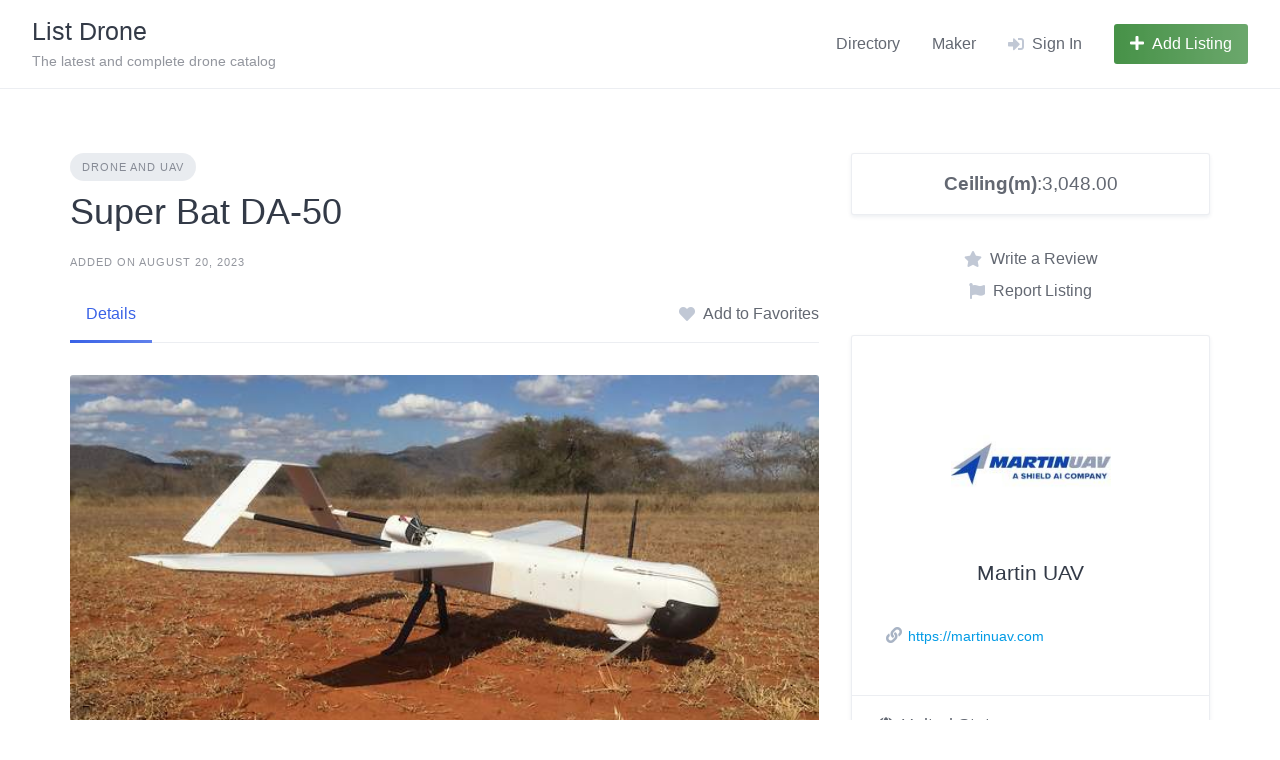

--- FILE ---
content_type: text/html; charset=UTF-8
request_url: https://listdrone.com/listing/super-bat-da-50/
body_size: 15662
content:
<!DOCTYPE html><html lang="en-US"><head><script data-no-optimize="1">var litespeed_docref=sessionStorage.getItem("litespeed_docref");litespeed_docref&&(Object.defineProperty(document,"referrer",{get:function(){return litespeed_docref}}),sessionStorage.removeItem("litespeed_docref"));</script> <meta charset="UTF-8"><meta name="viewport" content="width=device-width, initial-scale=1"><title>Super Bat DA&#x2d;50 &#x2d; Latest Drone Catalog</title><style>img:is([sizes="auto" i], [sizes^="auto," i]) { contain-intrinsic-size: 3000px 1500px }</style><meta name="robots" content="max-snippet:-1,max-image-preview:large,max-video-preview:-1" /><link rel="canonical" href="https://listdrone.com/listing/super-bat-da-50/" /><meta name="description" content="Super Bat DA&#x2d;50 from USA, produced by Martin UAV Introduce: A variant of the Bat UAV series, with enhanced capabilities like longer endurance." /><meta property="og:type" content="article" /><meta property="og:locale" content="en_US" /><meta property="og:site_name" content="Latest Drone Catalog" /><meta property="og:title" content="Super Bat DA&#x2d;50" /><meta property="og:description" content="Super Bat DA&#x2d;50 from USA, produced by Martin UAV Introduce: A variant of the Bat UAV series, with enhanced capabilities like longer endurance." /><meta property="og:url" content="https://listdrone.com/listing/super-bat-da-50/" /><meta property="og:image" content="https://listdrone.com/wp-content/uploads/2023/08/martin-uav-da-50-2.jpg" /><meta property="og:image:width" content="640" /><meta property="og:image:height" content="360" /><meta property="article:published_time" content="2023-08-19T17:30:01+00:00" /><meta property="article:modified_time" content="2023-10-12T07:45:16+00:00" /><meta name="twitter:card" content="summary_large_image" /><meta name="twitter:title" content="Super Bat DA&#x2d;50" /><meta name="twitter:description" content="Super Bat DA&#x2d;50 from USA, produced by Martin UAV Introduce: A variant of the Bat UAV series, with enhanced capabilities like longer endurance." /><meta name="twitter:image" content="https://listdrone.com/wp-content/uploads/2023/08/martin-uav-da-50-2.jpg" /> <script type="application/ld+json">{"@context":"https://schema.org","@graph":[{"@type":"WebSite","@id":"https://listdrone.com/#/schema/WebSite","url":"https://listdrone.com/","name":"Latest Drone Catalog","description":"The latest and complete drone catalog","inLanguage":"en-US","potentialAction":{"@type":"SearchAction","target":{"@type":"EntryPoint","urlTemplate":"https://listdrone.com/search/{search_term_string}/"},"query-input":"required name=search_term_string"},"publisher":{"@type":"Organization","@id":"https://listdrone.com/#/schema/Organization","name":"Latest Drone Catalog","url":"https://listdrone.com/","logo":{"@type":"ImageObject","url":"https://listdrone.com/wp-content/uploads/2023/10/ListDrone.logo_.webp","contentUrl":"https://listdrone.com/wp-content/uploads/2023/10/ListDrone.logo_.webp","width":500,"height":500,"contentSize":"7906"}}},{"@type":"WebPage","@id":"https://listdrone.com/listing/super-bat-da-50/","url":"https://listdrone.com/listing/super-bat-da-50/","name":"Super Bat DA&#x2d;50 &#x2d; Latest Drone Catalog","description":"Super Bat DA&#x2d;50 from USA, produced by Martin UAV Introduce: A variant of the Bat UAV series, with enhanced capabilities like longer endurance.","inLanguage":"en-US","isPartOf":{"@id":"https://listdrone.com/#/schema/WebSite"},"breadcrumb":{"@type":"BreadcrumbList","@id":"https://listdrone.com/#/schema/BreadcrumbList","itemListElement":[{"@type":"ListItem","position":1,"item":"https://listdrone.com/","name":"Latest Drone Catalog"},{"@type":"ListItem","position":2,"item":"https://listdrone.com/listing/","name":"Archives: Listings"},{"@type":"ListItem","position":3,"item":"https://listdrone.com/listing-category/drone/","name":"Category: Drone and UAV"},{"@type":"ListItem","position":4,"item":"https://listdrone.com/vendor/martin-uav/","name":"Martin UAV"},{"@type":"ListItem","position":5,"name":"Super Bat DA&#x2d;50"}]},"potentialAction":{"@type":"ReadAction","target":"https://listdrone.com/listing/super-bat-da-50/"},"datePublished":"2023-08-19T17:30:01+00:00","dateModified":"2023-10-12T07:45:16+00:00"}]}</script> <link rel='dns-prefetch' href='//fonts.googleapis.com' /><link rel="alternate" type="application/rss+xml" title="List Drone &raquo; Feed" href="https://listdrone.com/feed/" /><link rel="alternate" type="application/rss+xml" title="List Drone &raquo; Comments Feed" href="https://listdrone.com/comments/feed/" /><link rel="alternate" type="application/rss+xml" title="List Drone &raquo; Super Bat DA-50 Comments Feed" href="https://listdrone.com/listing/super-bat-da-50/feed/" /><link data-optimized="2" rel="stylesheet" href="https://listdrone.com/wp-content/litespeed/css/70d6779a62cec8b5cf12b73df99628d5.css?ver=acbd5" /><style id='wp-block-library-theme-inline-css'>.wp-block-audio :where(figcaption){color:#555;font-size:13px;text-align:center}.is-dark-theme .wp-block-audio :where(figcaption){color:#ffffffa6}.wp-block-audio{margin:0 0 1em}.wp-block-code{border:1px solid #ccc;border-radius:4px;font-family:Menlo,Consolas,monaco,monospace;padding:.8em 1em}.wp-block-embed :where(figcaption){color:#555;font-size:13px;text-align:center}.is-dark-theme .wp-block-embed :where(figcaption){color:#ffffffa6}.wp-block-embed{margin:0 0 1em}.blocks-gallery-caption{color:#555;font-size:13px;text-align:center}.is-dark-theme .blocks-gallery-caption{color:#ffffffa6}:root :where(.wp-block-image figcaption){color:#555;font-size:13px;text-align:center}.is-dark-theme :root :where(.wp-block-image figcaption){color:#ffffffa6}.wp-block-image{margin:0 0 1em}.wp-block-pullquote{border-bottom:4px solid;border-top:4px solid;color:currentColor;margin-bottom:1.75em}.wp-block-pullquote cite,.wp-block-pullquote footer,.wp-block-pullquote__citation{color:currentColor;font-size:.8125em;font-style:normal;text-transform:uppercase}.wp-block-quote{border-left:.25em solid;margin:0 0 1.75em;padding-left:1em}.wp-block-quote cite,.wp-block-quote footer{color:currentColor;font-size:.8125em;font-style:normal;position:relative}.wp-block-quote:where(.has-text-align-right){border-left:none;border-right:.25em solid;padding-left:0;padding-right:1em}.wp-block-quote:where(.has-text-align-center){border:none;padding-left:0}.wp-block-quote.is-large,.wp-block-quote.is-style-large,.wp-block-quote:where(.is-style-plain){border:none}.wp-block-search .wp-block-search__label{font-weight:700}.wp-block-search__button{border:1px solid #ccc;padding:.375em .625em}:where(.wp-block-group.has-background){padding:1.25em 2.375em}.wp-block-separator.has-css-opacity{opacity:.4}.wp-block-separator{border:none;border-bottom:2px solid;margin-left:auto;margin-right:auto}.wp-block-separator.has-alpha-channel-opacity{opacity:1}.wp-block-separator:not(.is-style-wide):not(.is-style-dots){width:100px}.wp-block-separator.has-background:not(.is-style-dots){border-bottom:none;height:1px}.wp-block-separator.has-background:not(.is-style-wide):not(.is-style-dots){height:2px}.wp-block-table{margin:0 0 1em}.wp-block-table td,.wp-block-table th{word-break:normal}.wp-block-table :where(figcaption){color:#555;font-size:13px;text-align:center}.is-dark-theme .wp-block-table :where(figcaption){color:#ffffffa6}.wp-block-video :where(figcaption){color:#555;font-size:13px;text-align:center}.is-dark-theme .wp-block-video :where(figcaption){color:#ffffffa6}.wp-block-video{margin:0 0 1em}:root :where(.wp-block-template-part.has-background){margin-bottom:0;margin-top:0;padding:1.25em 2.375em}</style><style id='classic-theme-styles-inline-css'>/*! This file is auto-generated */
.wp-block-button__link{color:#fff;background-color:#32373c;border-radius:9999px;box-shadow:none;text-decoration:none;padding:calc(.667em + 2px) calc(1.333em + 2px);font-size:1.125em}.wp-block-file__button{background:#32373c;color:#fff;text-decoration:none}</style><style id='global-styles-inline-css'>:root{--wp--preset--aspect-ratio--square: 1;--wp--preset--aspect-ratio--4-3: 4/3;--wp--preset--aspect-ratio--3-4: 3/4;--wp--preset--aspect-ratio--3-2: 3/2;--wp--preset--aspect-ratio--2-3: 2/3;--wp--preset--aspect-ratio--16-9: 16/9;--wp--preset--aspect-ratio--9-16: 9/16;--wp--preset--color--black: #000000;--wp--preset--color--cyan-bluish-gray: #abb8c3;--wp--preset--color--white: #ffffff;--wp--preset--color--pale-pink: #f78da7;--wp--preset--color--vivid-red: #cf2e2e;--wp--preset--color--luminous-vivid-orange: #ff6900;--wp--preset--color--luminous-vivid-amber: #fcb900;--wp--preset--color--light-green-cyan: #7bdcb5;--wp--preset--color--vivid-green-cyan: #00d084;--wp--preset--color--pale-cyan-blue: #8ed1fc;--wp--preset--color--vivid-cyan-blue: #0693e3;--wp--preset--color--vivid-purple: #9b51e0;--wp--preset--gradient--vivid-cyan-blue-to-vivid-purple: linear-gradient(135deg,rgba(6,147,227,1) 0%,rgb(155,81,224) 100%);--wp--preset--gradient--light-green-cyan-to-vivid-green-cyan: linear-gradient(135deg,rgb(122,220,180) 0%,rgb(0,208,130) 100%);--wp--preset--gradient--luminous-vivid-amber-to-luminous-vivid-orange: linear-gradient(135deg,rgba(252,185,0,1) 0%,rgba(255,105,0,1) 100%);--wp--preset--gradient--luminous-vivid-orange-to-vivid-red: linear-gradient(135deg,rgba(255,105,0,1) 0%,rgb(207,46,46) 100%);--wp--preset--gradient--very-light-gray-to-cyan-bluish-gray: linear-gradient(135deg,rgb(238,238,238) 0%,rgb(169,184,195) 100%);--wp--preset--gradient--cool-to-warm-spectrum: linear-gradient(135deg,rgb(74,234,220) 0%,rgb(151,120,209) 20%,rgb(207,42,186) 40%,rgb(238,44,130) 60%,rgb(251,105,98) 80%,rgb(254,248,76) 100%);--wp--preset--gradient--blush-light-purple: linear-gradient(135deg,rgb(255,206,236) 0%,rgb(152,150,240) 100%);--wp--preset--gradient--blush-bordeaux: linear-gradient(135deg,rgb(254,205,165) 0%,rgb(254,45,45) 50%,rgb(107,0,62) 100%);--wp--preset--gradient--luminous-dusk: linear-gradient(135deg,rgb(255,203,112) 0%,rgb(199,81,192) 50%,rgb(65,88,208) 100%);--wp--preset--gradient--pale-ocean: linear-gradient(135deg,rgb(255,245,203) 0%,rgb(182,227,212) 50%,rgb(51,167,181) 100%);--wp--preset--gradient--electric-grass: linear-gradient(135deg,rgb(202,248,128) 0%,rgb(113,206,126) 100%);--wp--preset--gradient--midnight: linear-gradient(135deg,rgb(2,3,129) 0%,rgb(40,116,252) 100%);--wp--preset--font-size--small: 13px;--wp--preset--font-size--medium: 20px;--wp--preset--font-size--large: 36px;--wp--preset--font-size--x-large: 42px;--wp--preset--spacing--20: 0.44rem;--wp--preset--spacing--30: 0.67rem;--wp--preset--spacing--40: 1rem;--wp--preset--spacing--50: 1.5rem;--wp--preset--spacing--60: 2.25rem;--wp--preset--spacing--70: 3.38rem;--wp--preset--spacing--80: 5.06rem;--wp--preset--shadow--natural: 6px 6px 9px rgba(0, 0, 0, 0.2);--wp--preset--shadow--deep: 12px 12px 50px rgba(0, 0, 0, 0.4);--wp--preset--shadow--sharp: 6px 6px 0px rgba(0, 0, 0, 0.2);--wp--preset--shadow--outlined: 6px 6px 0px -3px rgba(255, 255, 255, 1), 6px 6px rgba(0, 0, 0, 1);--wp--preset--shadow--crisp: 6px 6px 0px rgba(0, 0, 0, 1);}:where(.is-layout-flex){gap: 0.5em;}:where(.is-layout-grid){gap: 0.5em;}body .is-layout-flex{display: flex;}.is-layout-flex{flex-wrap: wrap;align-items: center;}.is-layout-flex > :is(*, div){margin: 0;}body .is-layout-grid{display: grid;}.is-layout-grid > :is(*, div){margin: 0;}:where(.wp-block-columns.is-layout-flex){gap: 2em;}:where(.wp-block-columns.is-layout-grid){gap: 2em;}:where(.wp-block-post-template.is-layout-flex){gap: 1.25em;}:where(.wp-block-post-template.is-layout-grid){gap: 1.25em;}.has-black-color{color: var(--wp--preset--color--black) !important;}.has-cyan-bluish-gray-color{color: var(--wp--preset--color--cyan-bluish-gray) !important;}.has-white-color{color: var(--wp--preset--color--white) !important;}.has-pale-pink-color{color: var(--wp--preset--color--pale-pink) !important;}.has-vivid-red-color{color: var(--wp--preset--color--vivid-red) !important;}.has-luminous-vivid-orange-color{color: var(--wp--preset--color--luminous-vivid-orange) !important;}.has-luminous-vivid-amber-color{color: var(--wp--preset--color--luminous-vivid-amber) !important;}.has-light-green-cyan-color{color: var(--wp--preset--color--light-green-cyan) !important;}.has-vivid-green-cyan-color{color: var(--wp--preset--color--vivid-green-cyan) !important;}.has-pale-cyan-blue-color{color: var(--wp--preset--color--pale-cyan-blue) !important;}.has-vivid-cyan-blue-color{color: var(--wp--preset--color--vivid-cyan-blue) !important;}.has-vivid-purple-color{color: var(--wp--preset--color--vivid-purple) !important;}.has-black-background-color{background-color: var(--wp--preset--color--black) !important;}.has-cyan-bluish-gray-background-color{background-color: var(--wp--preset--color--cyan-bluish-gray) !important;}.has-white-background-color{background-color: var(--wp--preset--color--white) !important;}.has-pale-pink-background-color{background-color: var(--wp--preset--color--pale-pink) !important;}.has-vivid-red-background-color{background-color: var(--wp--preset--color--vivid-red) !important;}.has-luminous-vivid-orange-background-color{background-color: var(--wp--preset--color--luminous-vivid-orange) !important;}.has-luminous-vivid-amber-background-color{background-color: var(--wp--preset--color--luminous-vivid-amber) !important;}.has-light-green-cyan-background-color{background-color: var(--wp--preset--color--light-green-cyan) !important;}.has-vivid-green-cyan-background-color{background-color: var(--wp--preset--color--vivid-green-cyan) !important;}.has-pale-cyan-blue-background-color{background-color: var(--wp--preset--color--pale-cyan-blue) !important;}.has-vivid-cyan-blue-background-color{background-color: var(--wp--preset--color--vivid-cyan-blue) !important;}.has-vivid-purple-background-color{background-color: var(--wp--preset--color--vivid-purple) !important;}.has-black-border-color{border-color: var(--wp--preset--color--black) !important;}.has-cyan-bluish-gray-border-color{border-color: var(--wp--preset--color--cyan-bluish-gray) !important;}.has-white-border-color{border-color: var(--wp--preset--color--white) !important;}.has-pale-pink-border-color{border-color: var(--wp--preset--color--pale-pink) !important;}.has-vivid-red-border-color{border-color: var(--wp--preset--color--vivid-red) !important;}.has-luminous-vivid-orange-border-color{border-color: var(--wp--preset--color--luminous-vivid-orange) !important;}.has-luminous-vivid-amber-border-color{border-color: var(--wp--preset--color--luminous-vivid-amber) !important;}.has-light-green-cyan-border-color{border-color: var(--wp--preset--color--light-green-cyan) !important;}.has-vivid-green-cyan-border-color{border-color: var(--wp--preset--color--vivid-green-cyan) !important;}.has-pale-cyan-blue-border-color{border-color: var(--wp--preset--color--pale-cyan-blue) !important;}.has-vivid-cyan-blue-border-color{border-color: var(--wp--preset--color--vivid-cyan-blue) !important;}.has-vivid-purple-border-color{border-color: var(--wp--preset--color--vivid-purple) !important;}.has-vivid-cyan-blue-to-vivid-purple-gradient-background{background: var(--wp--preset--gradient--vivid-cyan-blue-to-vivid-purple) !important;}.has-light-green-cyan-to-vivid-green-cyan-gradient-background{background: var(--wp--preset--gradient--light-green-cyan-to-vivid-green-cyan) !important;}.has-luminous-vivid-amber-to-luminous-vivid-orange-gradient-background{background: var(--wp--preset--gradient--luminous-vivid-amber-to-luminous-vivid-orange) !important;}.has-luminous-vivid-orange-to-vivid-red-gradient-background{background: var(--wp--preset--gradient--luminous-vivid-orange-to-vivid-red) !important;}.has-very-light-gray-to-cyan-bluish-gray-gradient-background{background: var(--wp--preset--gradient--very-light-gray-to-cyan-bluish-gray) !important;}.has-cool-to-warm-spectrum-gradient-background{background: var(--wp--preset--gradient--cool-to-warm-spectrum) !important;}.has-blush-light-purple-gradient-background{background: var(--wp--preset--gradient--blush-light-purple) !important;}.has-blush-bordeaux-gradient-background{background: var(--wp--preset--gradient--blush-bordeaux) !important;}.has-luminous-dusk-gradient-background{background: var(--wp--preset--gradient--luminous-dusk) !important;}.has-pale-ocean-gradient-background{background: var(--wp--preset--gradient--pale-ocean) !important;}.has-electric-grass-gradient-background{background: var(--wp--preset--gradient--electric-grass) !important;}.has-midnight-gradient-background{background: var(--wp--preset--gradient--midnight) !important;}.has-small-font-size{font-size: var(--wp--preset--font-size--small) !important;}.has-medium-font-size{font-size: var(--wp--preset--font-size--medium) !important;}.has-large-font-size{font-size: var(--wp--preset--font-size--large) !important;}.has-x-large-font-size{font-size: var(--wp--preset--font-size--x-large) !important;}
:where(.wp-block-post-template.is-layout-flex){gap: 1.25em;}:where(.wp-block-post-template.is-layout-grid){gap: 1.25em;}
:where(.wp-block-columns.is-layout-flex){gap: 2em;}:where(.wp-block-columns.is-layout-grid){gap: 2em;}
:root :where(.wp-block-pullquote){font-size: 1.5em;line-height: 1.6;}</style><style id='simple-gdpr-cookie-compliance-inline-css'>:root{--sgcc-text-color:#222222;--sgcc-link-color:#222222;--sgcc-link-hover-color:#6070e1;--sgcc-notice-background-color:rgb(156,219,122);--sgcc-cookie-icon-color:#222222;--sgcc-close-button-background-color:#222222;--sgcc-close-button-hover-background-color:#6070e1;--sgcc-close-button-color:#ffffff;--sgcc-close-button-hover-color:#ffffff;--sgcc-accept-button-background-color:#222222;--sgcc-accept-button-hover-background-color:rgb(96,112,225);--sgcc-accept-button-color:#ffffff;--sgcc-accept-button-hover-color:#ffffff;--sgcc-accept-button-border-color:#222222;--sgcc-accept-button-hover-border-color:rgb(96,112,225);}.sgcc-main-wrapper[data-layout=custom_width],.sgcc-main-wrapper[data-layout=pop_up]{--width :450px;}.sgcc-main-wrapper[data-layout=custom_width].position-bottom-left{--left :30px;--bottom :30px;}</style><style id='hivetheme-parent-frontend-inline-css'>h1,h2,h3,h4,h5,h6,fieldset legend,.header-logo__name,.comment__author,.hp-review__author,.hp-message--view-block hp-message__sender,.woocommerce ul.product_list_widget li .product-title,.editor-post-title__block,.editor-post-title__input{font-family:Poppins, sans-serif;font-weight:500;}body{font-family:Open Sans, sans-serif;}.header-navbar__menu ul li.active > a,.header-navbar__menu ul li.current-menu-item > a,.header-navbar__menu ul li a:hover,.footer-navbar__menu ul li a:hover,.hp-menu--tabbed .hp-menu__item a:hover,.hp-menu--tabbed .hp-menu__item--current a,.widget_archive li a:hover,.widget_categories li a:hover,.widget_categories li.current-cat > a,.widget_categories li.current-cat::before,.widget_product_categories li a:hover,.widget_product_categories li.current-cat > a,.widget_product_categories li.current-cat::before,.widget_meta li a:hover,.widget_nav_menu li a:hover,.widget_nav_menu li.current-menu-item > a,.widget_nav_menu li.current-menu-item::before,.woocommerce-MyAccount-navigation li a:hover,.woocommerce-MyAccount-navigation li.current-menu-item > a,.woocommerce-MyAccount-navigation li.current-menu-item::before,.widget_pages li a:hover,.widget_recent_entries li a:hover,.wp-block-archives li a:hover,.wp-block-categories li a:hover,.wp-block-latest-posts li a:hover,.wp-block-rss li a:hover,.widget_archive li:hover > a,.widget_categories li:hover > a,.widget_product_categories li:hover > a,.widget_meta li:hover > a,.widget_nav_menu li:hover > a,.woocommerce-MyAccount-navigation li:hover > a,.widget_pages li:hover > a,.widget_recent_entries li:hover > a,.wp-block-archives li:hover > a,.wp-block-categories li:hover > a,.wp-block-latest-posts li:hover > a,.wp-block-rss li:hover > a,.widget_archive li:hover::before,.widget_categories li:hover::before,.widget_product_categories li:hover::before,.widget_meta li:hover::before,.widget_nav_menu li:hover::before,.woocommerce-MyAccount-navigation li:hover::before,.widget_pages li:hover::before,.widget_recent_entries li:hover::before,.wp-block-archives li:hover::before,.wp-block-categories li:hover::before,.wp-block-latest-posts li:hover::before,.wp-block-rss li:hover::before,.post-navbar__link:hover i,.pagination > a:hover,.pagination .nav-links > a:hover,.post__details a:hover,.tagcloud a:hover,.wp-block-tag-cloud a:hover,.comment__details a:hover,.comment-respond .comment-reply-title a:hover,.hp-link:hover,.hp-link:hover i,.pac-item:hover .pac-item-query,.woocommerce nav.woocommerce-pagination ul li a:hover,.woocommerce nav.woocommerce-pagination ul li a:focus{color:#3962e7;}.button--primary,button[type="submit"],input[type=submit],.header-navbar__menu > ul > li.current-menu-item::before,.header-navbar__burger > ul > li.current-menu-item::before,.hp-menu--tabbed .hp-menu__item--current::before,.woocommerce #respond input#submit.alt,.woocommerce button[type=submit],.woocommerce input[type=submit],.woocommerce button[type=submit]:hover,.woocommerce input[type=submit]:hover,.woocommerce a.button.alt,.woocommerce button.button.alt,.woocommerce input.button.alt,.woocommerce #respond input#submit.alt:hover,.woocommerce a.button.alt:hover,.woocommerce button.button.alt:hover,.woocommerce input.button.alt:hover{background-color:#3962e7;}blockquote,.wp-block-quote,.comment.bypostauthor .comment__image img{border-color:#3962e7;}.hp-listing__location i{color:#479248;}.button--secondary,.wp-block-file .wp-block-file__button,.hp-field--number-range .ui-slider-range,.hp-field input[type=checkbox]:checked + span::before,.hp-field input[type=radio]:checked + span::after,.woocommerce a.button--secondary,.woocommerce button.button--secondary,.woocommerce input.button--secondary,.woocommerce a.button--secondary:hover,.woocommerce button.button--secondary:hover,.woocommerce input.button--secondary:hover,.woocommerce span.onsale,.woocommerce .widget_price_filter .price_slider_wrapper .ui-slider-range{background-color:#479248;}.hp-field input[type=radio]:checked + span::before,.hp-field input[type=checkbox]:checked + span::before{border-color:#479248;}.button,button,input[type=submit],.woocommerce #respond input#submit,.woocommerce a.button,.woocommerce button.button,.woocommerce input.button,.wp-block-button__link,.header-navbar__burger > ul > li > a,.pagination > span,.pagination .nav-links > a,.pagination .nav-links > span,.pagination > a,.woocommerce nav.woocommerce-pagination ul li a,.woocommerce nav.woocommerce-pagination ul li span{font-family:Poppins, sans-serif;font-weight:500;}.title::before,.footer-widgets .widget__title::before,.hp-page__title::before,.hp-section__title::before,.hp-listing--view-block .hp-listing__featured-badge{background-color:#3962e7;}.tagcloud a:hover,.wp-block-tag-cloud a:hover,.hp-listing__images-carousel .slick-current img,.hp-listing--view-block.hp-listing--featured{border-color:#3962e7;}.post__categories a:hover,.hp-listing--view-block .hp-listing__categories a:hover,.hp-listing--view-page .hp-listing__categories a:hover{background-color:#479248;}
.header-hero { background-image: url(https://listdrone.com/wp-content/uploads/2023/08/martin-uav-da-50-2.jpg); }.header-hero { color: #ffffff; }</style> <script type="litespeed/javascript" data-src="https://listdrone.com/wp-includes/js/jquery/jquery.min.js" id="jquery-core-js"></script> <link rel="https://api.w.org/" href="https://listdrone.com/wp-json/" /><link rel="EditURI" type="application/rsd+xml" title="RSD" href="https://listdrone.com/xmlrpc.php?rsd" /><link rel="alternate" title="oEmbed (JSON)" type="application/json+oembed" href="https://listdrone.com/wp-json/oembed/1.0/embed?url=https%3A%2F%2Flistdrone.com%2Flisting%2Fsuper-bat-da-50%2F" /><link rel="alternate" title="oEmbed (XML)" type="text/xml+oembed" href="https://listdrone.com/wp-json/oembed/1.0/embed?url=https%3A%2F%2Flistdrone.com%2Flisting%2Fsuper-bat-da-50%2F&#038;format=xml" /><link rel="icon" href="https://listdrone.com/wp-content/uploads/2023/10/ListDrone.logo_-150x150.webp" sizes="32x32" /><link rel="icon" href="https://listdrone.com/wp-content/uploads/2023/10/ListDrone.logo_-300x300.webp" sizes="192x192" /><link rel="apple-touch-icon" href="https://listdrone.com/wp-content/uploads/2023/10/ListDrone.logo_-300x300.webp" /><meta name="msapplication-TileImage" content="https://listdrone.com/wp-content/uploads/2023/10/ListDrone.logo_-300x300.webp" /><style id="wp-custom-css">.title::before,.content-title::before{background-color:#4558dd;}
.header-hero{background-color:#eeeeef;}
.hp-vendor__registered-date{visibility:hidden;}
.hp-field__label{color:black;font-size:13px;}
input.hp-field{border-color:darkgray;}
.select2-selection.select2-selection--single{border-color:darkgray;}
.select2-selection.select2-selection--multiple{border-color:darkgray;}
.hp-field.hp-field--textarea{border-color:darkgray;}
.hp-form--listing-search{border-color:darkgray;}
.hp-col-lg-6{flex-basis:100%;max-width:100%;}
.hp-vendor__image img{border-radius:0%;}</style></head><body class="wp-singular hp_listing-template-default single single-hp_listing postid-1432 wp-embed-responsive wp-theme-listinghive hp-theme--listinghive hp-template hp-template--page-sidebar-left hp-template--page-sidebar-right hp-template--listing-view-page">
<a href="#content" class="skip-link screen-reader-text">Skip to content</a><div class="site-container"><header class="site-header"><div class="header-navbar"><div class="header-navbar__start"><div class="header-logo">
<a href="https://listdrone.com" rel="home"><div class="header-logo__name">List Drone</div><div class="header-logo__description">The latest and complete drone catalog</div>
</a></div></div><div class="header-navbar__end"><div class="header-navbar__burger" data-component="burger">
<a href="#"><i class="fas fa-bars"></i></a><ul id="menu-header" class="menu"><li class="menu-item menu-item--first menu-item--user-login">	<a href="#user_login_modal" class="hp-menu__item hp-menu__item--user-login hp-link">
<i class="hp-icon fas fa-sign-in-alt"></i>
<span>Sign In</span>
</a></li><li id="menu-item-18" class="menu-item menu-item-type-post_type menu-item-object-page menu-item-18"><a href="https://listdrone.com/directory/">Directory</a></li><li id="menu-item-1251" class="menu-item menu-item-type-post_type menu-item-object-page menu-item-1251"><a href="https://listdrone.com/maker/">Maker</a></li><li class="menu-item menu-item--last menu-item--user-login">	<a href="#user_login_modal" class="hp-menu__item hp-menu__item--user-login hp-link">
<i class="hp-icon fas fa-sign-in-alt"></i>
<span>Sign In</span>
</a></li></ul></div><nav class="header-navbar__menu" data-component="menu"><ul id="menu-header-1" class="menu"><li class="menu-item menu-item--first menu-item--user-login">	<a href="#user_login_modal" class="hp-menu__item hp-menu__item--user-login hp-link">
<i class="hp-icon fas fa-sign-in-alt"></i>
<span>Sign In</span>
</a></li><li class="menu-item menu-item-type-post_type menu-item-object-page menu-item-18"><a href="https://listdrone.com/directory/">Directory</a></li><li class="menu-item menu-item-type-post_type menu-item-object-page menu-item-1251"><a href="https://listdrone.com/maker/">Maker</a></li><li class="menu-item menu-item--last menu-item--user-login">	<a href="#user_login_modal" class="hp-menu__item hp-menu__item--user-login hp-link">
<i class="hp-icon fas fa-sign-in-alt"></i>
<span>Sign In</span>
</a></li></ul></nav><div class="header-navbar__actions"><div class="hp-menu hp-menu--site-header hp-menu--main">	<button type="button" class="hp-menu__item hp-menu__item--listing-submit button button--secondary" data-component="link" data-url="https://listdrone.com/submit-listing/"><i class="hp-icon fas fa-plus"></i><span>Add Listing</span></button></div></div></div></div></header><div class="site-content" id="content"><div class="container"><div class="content-area"><div class="hp-page site-main"><div class="hp-row hp-listing hp-listing--view-page"><div class="hp-page__content hp-col-sm-8 hp-col-xs-12"><div class="hp-listing__categories hp-listing__category">
<a href="https://listdrone.com/listing-category/drone/">Drone and UAV</a></div><h1 class="hp-listing__title"><span>Super Bat DA-50</span></h1><div class="hp-listing__details hp-listing__details--primary"><time class="hp-listing__created-date hp-listing__date hp-meta" datetime="2023-08-20 02:30:01">
Added on August 20, 2023</time></div><div class="hp-page__topbar hp-page__topbar--separate"><nav class="hp-menu--tabbed hp-menu hp-menu--listing-manage"><ul ><li class="menu-item hp-menu__item hp-menu__item--listing-view hp-menu__item--current current-menu-item"><a href="https://listdrone.com/listing/super-bat-da-50/"><span>Details</span></a></li></ul></nav><div class="hp-listing__actions hp-listing__actions--secondary"><a class="hp-listing__action hp-listing__action--favorite hp-link" href="#user_login_modal"><i class="hp-icon fas fa-heart"></i><span>Add to Favorites</span></a></div></div><div class="hp-listing__images" data-component="carousel-slider">
<img data-lazyloaded="1" src="[data-uri]" width="640" height="360" data-src="https://listdrone.com/wp-content/uploads/2023/08/martin-uav-da-50-2.jpg" data-zoom="" alt="Super Bat DA-50" loading="lazy">
<img data-lazyloaded="1" src="[data-uri]" width="300" height="180" data-src="https://listdrone.com/wp-content/uploads/2023/08/SuperBat_DA_50-1.jpg" data-zoom="" alt="Super Bat DA-50" loading="lazy"></div><div class="hp-block hp-listing__attributes hp-listing__attributes--secondary"><div class="hp-row"><div class="hp-col-lg-6 hp-col-xs-12"><div class="hp-listing__attribute hp-listing__attribute--length"><strong>Length(m)</strong>:1.600</div></div><div class="hp-col-lg-6 hp-col-xs-12"><div class="hp-listing__attribute hp-listing__attribute--width"><strong>Width(m)</strong>:2.600</div></div><div class="hp-col-lg-6 hp-col-xs-12"><div class="hp-listing__attribute hp-listing__attribute--platform"><strong>Platform</strong>:Super Bat DA-50</div></div><div class="hp-col-lg-6 hp-col-xs-12"><div class="hp-listing__attribute hp-listing__attribute--endurance"><strong>Endurance(hrs)</strong>:10</div></div><div class="hp-col-lg-6 hp-col-xs-12"><div class="hp-listing__attribute hp-listing__attribute--payloadcap"><strong>Payload cap(kg)</strong>:2.00</div></div><div class="hp-col-lg-6 hp-col-xs-12"><div class="hp-listing__attribute hp-listing__attribute--ceiling"><strong>Ceiling(m)</strong>:3,048.00</div></div><div class="hp-col-lg-6 hp-col-xs-12"><div class="hp-listing__attribute hp-listing__attribute--maxtakeoffweight"><strong>Max takeoff weight(kg)</strong>:21.00</div></div><div class="hp-col-lg-6 hp-col-xs-12"><div class="hp-listing__attribute hp-listing__attribute--maxspeed"><strong>Max speed(km/h)</strong>:120</div></div><div class="hp-col-lg-6 hp-col-xs-12"><div class="hp-listing__attribute hp-listing__attribute--flyrange"><strong>Fly Range(km)</strong>:643.00</div></div><div class="hp-col-lg-6 hp-col-xs-12"><div class="hp-listing__attribute hp-listing__attribute--maker"><strong>Maker</strong>:Martin UAV</div></div><div class="hp-col-lg-6 hp-col-xs-12"><div class="hp-listing__attribute hp-listing__attribute--country"><strong>Country</strong>:America</div></div><div class="hp-col-lg-6 hp-col-xs-12"><div class="hp-listing__attribute hp-listing__attribute--photocredit"><strong>Photo Credit</strong>:Bathawk Recon/Internet/Official Web Site</div></div><div class="hp-col-lg-6 hp-col-xs-12"><div class="hp-listing__attribute hp-listing__attribute--informationsource"><hr />
<strong>Information Source</strong>,  <a href="http://martinuav.com/wp-content/uploads/2016/01/SuperBatDA50-MARTINUAV.pdf" target="_blank">please click here.</a></div></div></div></div><div class="hp-listing__description"><hr /><p>Super Bat DA-50 from USA, produced by Martin UAV</p><p>Introduce:</p><p>A variant of the Bat UAV series, with enhanced capabilities like longer endurance.</p></div></div><aside class="hp-page__sidebar hp-col-sm-4 hp-col-xs-12 site-sidebar" data-component="sticky"><div class="hp-block hp-listing__attributes hp-listing__attributes--primary widget hp-widget" data-block="listing_attributes_primary"><div class="hp-listing__attribute hp-listing__attribute--ceiling"><strong>Ceiling(m)</strong>:3,048.00</div></div><div class="hp-listing__actions hp-listing__actions--primary hp-widget widget"><a href="#user_login_modal" class="hp-listing__action hp-listing__action--review hp-link">
<i class="hp-icon fas fa-star"></i>
<span>Write a Review</span>
</a>
<a href="#user_login_modal" class="hp-listing__action hp-listing__action--report hp-link"><i class="hp-icon fas fa-flag"></i><span>Report Listing</span></a></div><article class="hp-vendor hp-vendor--view-block"><header class="hp-vendor__header"><div class="hp-vendor__image">
<a href="https://listdrone.com/vendor/martin-uav/">
<img data-lazyloaded="1" src="[data-uri]" width="200" height="200" data-src="https://listdrone.com/wp-content/uploads/2023/08/Martin-UAV.jpeg" alt="Martin UAV" loading="lazy">
</a></div></header><div class="hp-vendor__content"><h4 class="hp-vendor__name"><a href="https://listdrone.com/vendor/martin-uav/">Martin UAV</a></h4><div class="hp-vendor__details hp-vendor__details--primary"><time class="hp-vendor__registered-date hp-vendor__date hp-meta" datetime="2023-08-20 00:40:36">
Member since August 20, 2023</time></div><div class="hp-block hp-vendor__attributes hp-vendor__attributes--secondary"><div class="hp-row"><div class="hp-col-lg-6 hp-col-xs-12"><div class="hp-vendor__attribute hp-vendor__attribute--website"><i class="hp-icon fas fa-fw fa-link"></i> <a href="https://martinuav.com" target="_blank" rel="external nofollow noopener">https://martinuav.com</a></div></div></div></div></div><footer class="hp-vendor__footer"><div class="hp-block hp-vendor__attributes hp-vendor__attributes--primary"><div class="hp-vendor__attribute hp-vendor__attribute--country"><i class="hp-icon fas fa-fw fa-globe"></i> United States</div></div><div class="hp-vendor__actions hp-vendor__actions--primary"></div></footer></article></aside></div><footer class="hp-page__footer"><div class="hp-section"><h2 class="hp-section__title">Related Listings</h2><div class="hp-listings hp-block hp-grid"><div class="hp-row"><div class="hp-grid__item hp-col-sm-4 hp-col-xs-12"><article class="hp-listing hp-listing--view-block"><header class="hp-listing__header"><div class="hp-listing__image" data-component="carousel-slider" data-preview="false" data-url="https://listdrone.com/listing/irkut-3/">
<a href="https://listdrone.com/listing/irkut-3/">
<img data-lazyloaded="1" src="[data-uri]" width="400" height="300" data-src="https://listdrone.com/wp-content/uploads/2023/08/Irkut-3-1-400x300.jpg" alt="Irkut 3" loading="lazy">
</a></div></header><div class="hp-listing__content"><div class="hp-listing__categories hp-listing__category">
<a href="https://listdrone.com/listing-category/drone/">Drone and UAV</a></div><h4 class="hp-listing__title"><a href="https://listdrone.com/listing/irkut-3/">Irkut 3</a></h4><div class="hp-listing__details hp-listing__details--primary"><time class="hp-listing__created-date hp-listing__date hp-meta" datetime="2023-08-20 02:30:02">
Added on August 20, 2023</time></div><div class="hp-block hp-listing__attributes hp-listing__attributes--secondary"><div class="hp-row"><div class="hp-col-lg-6 hp-col-xs-12"><div class="hp-listing__attribute hp-listing__attribute--length"><strong>Length(m)</strong>:0.900</div></div><div class="hp-col-lg-6 hp-col-xs-12"><div class="hp-listing__attribute hp-listing__attribute--width"><strong>Width(m)</strong>:2.000</div></div><div class="hp-col-lg-6 hp-col-xs-12"><div class="hp-listing__attribute hp-listing__attribute--ceiling"><strong>Ceiling(m)</strong>:3,000.00</div></div><div class="hp-col-lg-6 hp-col-xs-12"><div class="hp-listing__attribute hp-listing__attribute--maxspeed"><strong>Max speed(km/h)</strong>:90</div></div><div class="hp-col-lg-6 hp-col-xs-12"><div class="hp-listing__attribute hp-listing__attribute--flyrange"><strong>Fly Range(km)</strong>:15.00</div></div><div class="hp-col-lg-6 hp-col-xs-12"><div class="hp-listing__attribute hp-listing__attribute--maker"><strong>Maker</strong>:Irkut</div></div></div></div></div><footer class="hp-listing__footer"><div class="hp-block hp-listing__attributes hp-listing__attributes--primary"></div><div class="hp-listing__actions hp-listing__actions--primary"><a class="hp-listing__action hp-listing__action--favorite" href="#user_login_modal"><i class="hp-icon fas fa-heart"></i></a></div></footer></article></div><div class="hp-grid__item hp-col-sm-4 hp-col-xs-12"><article class="hp-listing hp-listing--view-block"><header class="hp-listing__header"><div class="hp-listing__image" data-component="carousel-slider" data-preview="false" data-url="https://listdrone.com/listing/spyx/">
<a href="https://listdrone.com/listing/spyx/">
<img data-lazyloaded="1" src="[data-uri]" width="400" height="300" data-src="https://listdrone.com/wp-content/uploads/2023/10/bluebird-aero-SpyX-2-400x300.jpg" alt="SpyX" loading="lazy">
</a></div></header><div class="hp-listing__content"><div class="hp-listing__categories hp-listing__category">
<a href="https://listdrone.com/listing-category/drone/">Drone and UAV</a></div><h4 class="hp-listing__title"><a href="https://listdrone.com/listing/spyx/">SpyX</a></h4><div class="hp-listing__details hp-listing__details--primary"><time class="hp-listing__created-date hp-listing__date hp-meta" datetime="2023-10-30 16:38:53">
Added on October 30, 2023</time></div><div class="hp-block hp-listing__attributes hp-listing__attributes--secondary"><div class="hp-row"><div class="hp-col-lg-6 hp-col-xs-12"><div class="hp-listing__attribute hp-listing__attribute--length"><strong>Length(m)</strong>:1.400</div></div><div class="hp-col-lg-6 hp-col-xs-12"><div class="hp-listing__attribute hp-listing__attribute--width"><strong>Width(m)</strong>:2.000</div></div><div class="hp-col-lg-6 hp-col-xs-12"><div class="hp-listing__attribute hp-listing__attribute--maxspeed"><strong>Max speed(km/h)</strong>:250</div></div></div></div></div><footer class="hp-listing__footer"><div class="hp-block hp-listing__attributes hp-listing__attributes--primary"><div class="hp-listing__attribute hp-listing__attribute--country"><strong>Country</strong>:Israel</div></div><div class="hp-listing__actions hp-listing__actions--primary"><a class="hp-listing__action hp-listing__action--favorite" href="#user_login_modal"><i class="hp-icon fas fa-heart"></i></a></div></footer></article></div><div class="hp-grid__item hp-col-sm-4 hp-col-xs-12"><article class="hp-listing hp-listing--view-block"><header class="hp-listing__header"><div class="hp-listing__image" data-component="carousel-slider" data-preview="false" data-url="https://listdrone.com/listing/altius-mkii/">
<a href="https://listdrone.com/listing/altius-mkii/">
<img data-lazyloaded="1" src="[data-uri]" width="300" height="222" data-src="https://listdrone.com/wp-content/uploads/2023/08/Altius-MK-II2-1.jpg" alt="Altius MkII" loading="lazy">
</a></div></header><div class="hp-listing__content"><div class="hp-listing__categories hp-listing__category">
<a href="https://listdrone.com/listing-category/drone/">Drone and UAV</a></div><h4 class="hp-listing__title"><a href="https://listdrone.com/listing/altius-mkii/">Altius MkII</a></h4><div class="hp-listing__details hp-listing__details--primary"><time class="hp-listing__created-date hp-listing__date hp-meta" datetime="2023-08-20 02:30:06">
Added on August 20, 2023</time></div><div class="hp-block hp-listing__attributes hp-listing__attributes--secondary"><div class="hp-row"><div class="hp-col-lg-6 hp-col-xs-12"><div class="hp-listing__attribute hp-listing__attribute--length"><strong>Length(m)</strong>:3.200</div></div><div class="hp-col-lg-6 hp-col-xs-12"><div class="hp-listing__attribute hp-listing__attribute--width"><strong>Width(m)</strong>:5.500</div></div><div class="hp-col-lg-6 hp-col-xs-12"><div class="hp-listing__attribute hp-listing__attribute--ceiling"><strong>Ceiling(m)</strong>:3,675.00</div></div><div class="hp-col-lg-6 hp-col-xs-12"><div class="hp-listing__attribute hp-listing__attribute--maxspeed"><strong>Max speed(km/h)</strong>:160</div></div><div class="hp-col-lg-6 hp-col-xs-12"><div class="hp-listing__attribute hp-listing__attribute--flyrange"><strong>Fly Range(km)</strong>:350.00</div></div><div class="hp-col-lg-6 hp-col-xs-12"><div class="hp-listing__attribute hp-listing__attribute--maker"><strong>Maker</strong>:Aurora Integrated Systems</div></div></div></div></div><footer class="hp-listing__footer"><div class="hp-block hp-listing__attributes hp-listing__attributes--primary"></div><div class="hp-listing__actions hp-listing__actions--primary"><a class="hp-listing__action hp-listing__action--favorite" href="#user_login_modal"><i class="hp-icon fas fa-heart"></i></a></div></footer></article></div></div></div></div></footer></div></div></div></div></div><footer class="site-footer"><div class="container"><div class="footer-widgets"><div class="row"><div class="col-sm col-xs-12"><div id="text-2" class="widget widget--footer widget_text"><h5 class="widget__title">About</h5><div class="textwidget"><p><img data-lazyloaded="1" src="[data-uri]" decoding="async" class="alignnone wp-image-2916" data-src="https://listdrone.com/wp-content/uploads/2023/10/ListDrone.logo_-300x300.webp" alt="" width="120" height="120" data-srcset="https://listdrone.com/wp-content/uploads/2023/10/ListDrone.logo_-300x300.webp 300w, https://listdrone.com/wp-content/uploads/2023/10/ListDrone.logo_-150x150.webp 150w, https://listdrone.com/wp-content/uploads/2023/10/ListDrone.logo_-400x400.webp 400w, https://listdrone.com/wp-content/uploads/2023/10/ListDrone.logo_.webp 500w" data-sizes="(max-width: 120px) 100vw, 120px" /></p><p>ListDrone.com is a website for drone enthusiasts that collects the latest and most complete drone information.<br />
Find, collect and share.</p></div></div></div><div class="col-sm col-xs-12"><div id="categories-3" class="widget widget--footer widget_categories"><h5 class="widget__title">Blog</h5><ul><li class="cat-item cat-item-1603"><a href="https://listdrone.com/blog/drone/">Drone</a></li></ul></div></div><div class="col-sm col-xs-12"><div id="text-4" class="widget widget--footer widget_text"><h5 class="widget__title">Drone by Country</h5><div class="textwidget"><ul><li><a href="https://listdrone.com/listing-country/america/" target="_blank" rel="noopener">American Drone</a></li><li><a href="https://listdrone.com/listing-country/israel/" target="_blank" rel="noopener">Israel Drone</a></li><li><a href="https://listdrone.com/listing-country/russia/" target="_blank" rel="noopener">Russia Drone</a></li><li><a href="https://listdrone.com/listing-country/france/" target="_blank" rel="noopener">France Drone</a></li><li><a href="https://listdrone.com/listing-country/china/" target="_blank" rel="noopener">China Drone</a></li><li><a href="https://listdrone.com/listing-country/italy/" target="_blank" rel="noopener">Italy Drone</a></li><li><a href="https://listdrone.com/listing-country/canada/" target="_blank" rel="noopener">Canada Drone</a></li><li><a href="https://listdrone.com/listing-country/united-kingdom/" target="_blank" rel="noopener">United Kingdom Drone</a></li><li><a href="https://listdrone.com/listing-country/germany/" target="_blank" rel="noopener">Germany Drone</a></li><li><a href="https://listdrone.com/listing-country/iran/" target="_blank" rel="noopener">Iran Drone</a></li></ul></div></div></div></div></div><div class="footer-navbar"><div class="footer-navbar__start"><div class="footer-navbar__copyright">
All the informations come from the Internet. If there is any infringement, please <a href="https://listdrone.com/contact/" target="_blank">contact us</a> and remove it.</div></div><div class="footer-navbar__end"><nav class="footer-navbar__menu"><ul id="menu-footer" class="menu"><li id="menu-item-160" class="menu-item menu-item-type-custom menu-item-object-custom menu-item-160"><a href="https://listdrone.com/terms-of-use/">Terms of Use</a></li><li id="menu-item-161" class="menu-item menu-item-type-custom menu-item-object-custom menu-item-161"><a rel="privacy-policy" href="https://listdrone.com/privacy-policy/">Privacy Policy</a></li><li id="menu-item-2947" class="menu-item menu-item-type-post_type menu-item-object-page menu-item-2947"><a href="https://listdrone.com/contact/">Contact</a></li></ul></nav></div></div></div></footer> <script type="speculationrules">{"prefetch":[{"source":"document","where":{"and":[{"href_matches":"\/*"},{"not":{"href_matches":["\/wp-*.php","\/wp-admin\/*","\/wp-content\/uploads\/*","\/wp-content\/*","\/wp-content\/plugins\/*","\/wp-content\/themes\/listinghive\/*","\/*\\?(.+)"]}},{"not":{"selector_matches":"a[rel~=\"nofollow\"]"}},{"not":{"selector_matches":".no-prefetch, .no-prefetch a"}}]},"eagerness":"conservative"}]}</script> <script type="litespeed/javascript">(function(){const calculateParentDistance=(child,parent)=>{let count=0;let currentElement=child;while(currentElement&&currentElement!==parent){currentElement=currentElement.parentNode;count++}
if(!currentElement){return-1}
return count}
const isMatchingClass=(linkRule,href,classes,ids)=>{return classes.includes(linkRule.value)}
const isMatchingId=(linkRule,href,classes,ids)=>{return ids.includes(linkRule.value)}
const isMatchingDomain=(linkRule,href,classes,ids)=>{if(!URL.canParse(href)){return!1}
const url=new URL(href)
return linkRule.value===url.host}
const isMatchingExtension=(linkRule,href,classes,ids)=>{if(!URL.canParse(href)){return!1}
const url=new URL(href)
return url.pathname.endsWith('.'+linkRule.value)}
const isMatchingSubdirectory=(linkRule,href,classes,ids)=>{if(!URL.canParse(href)){return!1}
const url=new URL(href)
return url.pathname.startsWith('/'+linkRule.value+'/')}
const isMatchingProtocol=(linkRule,href,classes,ids)=>{if(!URL.canParse(href)){return!1}
const url=new URL(href)
return url.protocol===linkRule.value+':'}
const isMatchingExternal=(linkRule,href,classes,ids)=>{if(!URL.canParse(href)||!URL.canParse(document.location.href)){return!1}
const matchingProtocols=['http:','https:']
const siteUrl=new URL(document.location.href)
const linkUrl=new URL(href)
return matchingProtocols.includes(linkUrl.protocol)&&siteUrl.host!==linkUrl.host}
const isMatch=(linkRule,href,classes,ids)=>{switch(linkRule.type){case 'class':return isMatchingClass(linkRule,href,classes,ids)
case 'id':return isMatchingId(linkRule,href,classes,ids)
case 'domain':return isMatchingDomain(linkRule,href,classes,ids)
case 'extension':return isMatchingExtension(linkRule,href,classes,ids)
case 'subdirectory':return isMatchingSubdirectory(linkRule,href,classes,ids)
case 'protocol':return isMatchingProtocol(linkRule,href,classes,ids)
case 'external':return isMatchingExternal(linkRule,href,classes,ids)
default:return!1}}
const track=(element)=>{const href=element.href??null
const classes=Array.from(element.classList)
const ids=[element.id]
const linkRules=[{"type":"extension","value":"pdf"},{"type":"extension","value":"zip"},{"type":"protocol","value":"mailto"},{"type":"protocol","value":"tel"}]
if(linkRules.length===0){return}
linkRules.forEach((linkRule)=>{if(linkRule.type!=='id'){return}
const matchingAncestor=element.closest('#'+linkRule.value)
if(!matchingAncestor||matchingAncestor.matches('html, body')){return}
const depth=calculateParentDistance(element,matchingAncestor)
if(depth<7){ids.push(linkRule.value)}});linkRules.forEach((linkRule)=>{if(linkRule.type!=='class'){return}
const matchingAncestor=element.closest('.'+linkRule.value)
if(!matchingAncestor||matchingAncestor.matches('html, body')){return}
const depth=calculateParentDistance(element,matchingAncestor)
if(depth<7){classes.push(linkRule.value)}});const hasMatch=linkRules.some((linkRule)=>{return isMatch(linkRule,href,classes,ids)})
if(!hasMatch){return}
const url="https://listdrone.com/wp-content/plugins/independent-analytics/iawp-click-endpoint.php";const body={href:href,classes:classes.join(' '),ids:ids.join(' '),...{"payload":{"resource":"singular","singular_id":1432,"page":1},"signature":"0f0746fb7f88c1d019593905f2cc8520"}};if(navigator.sendBeacon){let blob=new Blob([JSON.stringify(body)],{type:"application/json"});navigator.sendBeacon(url,blob)}else{const xhr=new XMLHttpRequest();xhr.open("POST",url,!0);xhr.setRequestHeader("Content-Type","application/json;charset=UTF-8");xhr.send(JSON.stringify(body))}}
document.addEventListener('mousedown',function(event){if(navigator.webdriver||/bot|crawler|spider|crawling|semrushbot|chrome-lighthouse/i.test(navigator.userAgent)){return}
const element=event.target.closest('a')
if(!element){return}
const isPro=!1
if(!isPro){return}
if(event.button===0){return}
track(element)})
document.addEventListener('click',function(event){if(navigator.webdriver||/bot|crawler|spider|crawling|semrushbot|chrome-lighthouse/i.test(navigator.userAgent)){return}
const element=event.target.closest('a, button, input[type="submit"], input[type="button"]')
if(!element){return}
const isPro=!1
if(!isPro){return}
track(element)})
document.addEventListener('play',function(event){if(navigator.webdriver||/bot|crawler|spider|crawling|semrushbot|chrome-lighthouse/i.test(navigator.userAgent)){return}
const element=event.target.closest('audio, video')
if(!element){return}
const isPro=!1
if(!isPro){return}
track(element)},!0)
document.addEventListener("DOMContentLiteSpeedLoaded",function(e){if(document.hasOwnProperty("visibilityState")&&document.visibilityState==="prerender"){return}
if(navigator.webdriver||/bot|crawler|spider|crawling|semrushbot|chrome-lighthouse/i.test(navigator.userAgent)){return}
let referrer_url=null;if(typeof document.referrer==='string'&&document.referrer.length>0){referrer_url=document.referrer}
const params=location.search.slice(1).split('&').reduce((acc,s)=>{const[k,v]=s.split('=');return Object.assign(acc,{[k]:v})},{});const url="https://listdrone.com/wp-json/iawp/search";const body={referrer_url,utm_source:params.utm_source,utm_medium:params.utm_medium,utm_campaign:params.utm_campaign,utm_term:params.utm_term,utm_content:params.utm_content,gclid:params.gclid,...{"payload":{"resource":"singular","singular_id":1432,"page":1},"signature":"0f0746fb7f88c1d019593905f2cc8520"}};if(navigator.sendBeacon){let blob=new Blob([JSON.stringify(body)],{type:"application/json"});navigator.sendBeacon(url,blob)}else{const xhr=new XMLHttpRequest();xhr.open("POST",url,!0);xhr.setRequestHeader("Content-Type","application/json;charset=UTF-8");xhr.send(JSON.stringify(body))}})})()</script> <aside class="sgcc-main-wrapper hidden layout-custom-width position-bottom-left hide-close-btn hide-cookie-icon"
data-layout="custom_width"
><div class="sgcc-container"><div class="sgcc-notice-content"><div class="message-block"><p>Our website uses cookies to provide you the best experience. However, by continuing to use our website, you agree to our use of cookies. For more information, read our <a href="https://listdrone.com/privacy-policy/">Privacy Policy</a>.</p></div><div class="cookie-compliance-button-block">
<button type="button" id="sgcc-accept-button" class="close-sgcc cookie-compliance-button" aria-label="Accept Cookies">
Accept					</button></div></div></div></aside><div id="user_login_modal" class="hp-modal" data-component="modal"><h3 class="hp-modal__title">Sign In</h3><form class="hp-form--narrow hp-block hp-form hp-form--user-login" data-model="user" action="#" data-action="https://listdrone.com/wp-json/hivepress/v1/users/login/" method="POST" data-redirect="true" data-component="form"><div class="hp-form__messages" data-component="messages"></div><div class="hp-form__fields"><div class="hp-form__field hp-form__field--text"><label class="hp-field__label hp-form__label"><span>Username or Email</span></label><input type="text" name="username_or_email" value="" autocomplete="username" maxlength="254" required="required" class="hp-field hp-field--text"></div><div class="hp-form__field hp-form__field--password"><label class="hp-field__label hp-form__label"><span>Password</span></label><input type="password" name="password" autocomplete="current-password" maxlength="64" required="required" class="hp-field hp-field--password"></div></div><div class="hp-form__footer"><button type="submit" class="hp-form__button button-primary alt button hp-field hp-field--submit"><span>Sign In</span></button><div class="hp-form__actions"><p class="hp-form__action hp-form__action--user-register">Don&#039;t have an account yet? <a href="#user_register_modal">Register</a></p>
<a href="#user_password_request_modal" class="hp-form__action hp-form__action--user-password-request">Forgot password?</a></div></div></form></div><div id="user_register_modal" class="hp-modal" data-component="modal"><h3 class="hp-modal__title">Register</h3><form class="hp-form--narrow hp-block hp-form hp-form--user-register" data-model="user" action="#" data-action="https://listdrone.com/wp-json/hivepress/v1/users/" method="POST" data-redirect="true" data-component="form"><div class="hp-form__messages" data-component="messages"></div><div class="hp-form__fields"><div class="hp-form__field hp-form__field--email"><label class="hp-field__label hp-form__label"><span>Email</span></label><input type="email" name="email" value="" autocomplete="email" maxlength="254" required="required" class="hp-field hp-field--email"></div><div class="hp-form__field hp-form__field--password"><label class="hp-field__label hp-form__label"><span>Password</span></label><input type="password" name="password" autocomplete="new-password" minlength="8" maxlength="64" required="required" class="hp-field hp-field--password"></div></div><div class="hp-form__footer"><button type="submit" class="hp-form__button button-primary alt button hp-field hp-field--submit"><span>Register</span></button><div class="hp-form__actions"><p class="hp-form__action hp-form__action--user-login">Already have an account? <a href="#user_login_modal">Sign In</a></p></div></div></form></div><div id="user_password_request_modal" class="hp-modal" data-component="modal"><h3 class="hp-modal__title">Reset Password</h3><form data-message="Password reset email has been sent." action="#" data-action="https://listdrone.com/wp-json/hivepress/v1/users/request-password/" method="POST" data-component="form" class="hp-form hp-form--user-password-request"><div class="hp-form__header"><p class="hp-form__description">Please enter your username or email address, you will receive a link to create a new password via email.</p><div class="hp-form__messages" data-component="messages"></div></div><div class="hp-form__fields"><div class="hp-form__field hp-form__field--text"><label class="hp-field__label hp-form__label"><span>Username or Email</span></label><input type="text" name="username_or_email" value="" autocomplete="username" maxlength="254" required="required" class="hp-field hp-field--text"></div></div><div class="hp-form__footer"><button type="submit" class="hp-form__button button-primary alt button hp-field hp-field--submit"><span>Send Email</span></button></div></form></div> <script id="hivepress-core-js-extra" type="litespeed/javascript">var hivepressCoreData={"apiURL":"https:\/\/listdrone.com\/wp-json\/hivepress\/v1","apiNonce":"d77f8481e2","language":"en"}</script> <script id="wp-i18n-js-after" type="litespeed/javascript">wp.i18n.setLocaleData({'text direction\u0004ltr':['ltr']})</script> <script id="contact-form-7-js-before" type="litespeed/javascript">var wpcf7={"api":{"root":"https:\/\/listdrone.com\/wp-json\/","namespace":"contact-form-7\/v1"},"cached":1}</script> <script id="simple-gdpr-cookie-compliance-js-extra" type="litespeed/javascript">var simpleGDPRCCJsObj={"cookieExpireTime":"36000","isMultisite":""}</script> <script data-no-optimize="1">window.lazyLoadOptions=Object.assign({},{threshold:300},window.lazyLoadOptions||{});!function(t,e){"object"==typeof exports&&"undefined"!=typeof module?module.exports=e():"function"==typeof define&&define.amd?define(e):(t="undefined"!=typeof globalThis?globalThis:t||self).LazyLoad=e()}(this,function(){"use strict";function e(){return(e=Object.assign||function(t){for(var e=1;e<arguments.length;e++){var n,a=arguments[e];for(n in a)Object.prototype.hasOwnProperty.call(a,n)&&(t[n]=a[n])}return t}).apply(this,arguments)}function o(t){return e({},at,t)}function l(t,e){return t.getAttribute(gt+e)}function c(t){return l(t,vt)}function s(t,e){return function(t,e,n){e=gt+e;null!==n?t.setAttribute(e,n):t.removeAttribute(e)}(t,vt,e)}function i(t){return s(t,null),0}function r(t){return null===c(t)}function u(t){return c(t)===_t}function d(t,e,n,a){t&&(void 0===a?void 0===n?t(e):t(e,n):t(e,n,a))}function f(t,e){et?t.classList.add(e):t.className+=(t.className?" ":"")+e}function _(t,e){et?t.classList.remove(e):t.className=t.className.replace(new RegExp("(^|\\s+)"+e+"(\\s+|$)")," ").replace(/^\s+/,"").replace(/\s+$/,"")}function g(t){return t.llTempImage}function v(t,e){!e||(e=e._observer)&&e.unobserve(t)}function b(t,e){t&&(t.loadingCount+=e)}function p(t,e){t&&(t.toLoadCount=e)}function n(t){for(var e,n=[],a=0;e=t.children[a];a+=1)"SOURCE"===e.tagName&&n.push(e);return n}function h(t,e){(t=t.parentNode)&&"PICTURE"===t.tagName&&n(t).forEach(e)}function a(t,e){n(t).forEach(e)}function m(t){return!!t[lt]}function E(t){return t[lt]}function I(t){return delete t[lt]}function y(e,t){var n;m(e)||(n={},t.forEach(function(t){n[t]=e.getAttribute(t)}),e[lt]=n)}function L(a,t){var o;m(a)&&(o=E(a),t.forEach(function(t){var e,n;e=a,(t=o[n=t])?e.setAttribute(n,t):e.removeAttribute(n)}))}function k(t,e,n){f(t,e.class_loading),s(t,st),n&&(b(n,1),d(e.callback_loading,t,n))}function A(t,e,n){n&&t.setAttribute(e,n)}function O(t,e){A(t,rt,l(t,e.data_sizes)),A(t,it,l(t,e.data_srcset)),A(t,ot,l(t,e.data_src))}function w(t,e,n){var a=l(t,e.data_bg_multi),o=l(t,e.data_bg_multi_hidpi);(a=nt&&o?o:a)&&(t.style.backgroundImage=a,n=n,f(t=t,(e=e).class_applied),s(t,dt),n&&(e.unobserve_completed&&v(t,e),d(e.callback_applied,t,n)))}function x(t,e){!e||0<e.loadingCount||0<e.toLoadCount||d(t.callback_finish,e)}function M(t,e,n){t.addEventListener(e,n),t.llEvLisnrs[e]=n}function N(t){return!!t.llEvLisnrs}function z(t){if(N(t)){var e,n,a=t.llEvLisnrs;for(e in a){var o=a[e];n=e,o=o,t.removeEventListener(n,o)}delete t.llEvLisnrs}}function C(t,e,n){var a;delete t.llTempImage,b(n,-1),(a=n)&&--a.toLoadCount,_(t,e.class_loading),e.unobserve_completed&&v(t,n)}function R(i,r,c){var l=g(i)||i;N(l)||function(t,e,n){N(t)||(t.llEvLisnrs={});var a="VIDEO"===t.tagName?"loadeddata":"load";M(t,a,e),M(t,"error",n)}(l,function(t){var e,n,a,o;n=r,a=c,o=u(e=i),C(e,n,a),f(e,n.class_loaded),s(e,ut),d(n.callback_loaded,e,a),o||x(n,a),z(l)},function(t){var e,n,a,o;n=r,a=c,o=u(e=i),C(e,n,a),f(e,n.class_error),s(e,ft),d(n.callback_error,e,a),o||x(n,a),z(l)})}function T(t,e,n){var a,o,i,r,c;t.llTempImage=document.createElement("IMG"),R(t,e,n),m(c=t)||(c[lt]={backgroundImage:c.style.backgroundImage}),i=n,r=l(a=t,(o=e).data_bg),c=l(a,o.data_bg_hidpi),(r=nt&&c?c:r)&&(a.style.backgroundImage='url("'.concat(r,'")'),g(a).setAttribute(ot,r),k(a,o,i)),w(t,e,n)}function G(t,e,n){var a;R(t,e,n),a=e,e=n,(t=Et[(n=t).tagName])&&(t(n,a),k(n,a,e))}function D(t,e,n){var a;a=t,(-1<It.indexOf(a.tagName)?G:T)(t,e,n)}function S(t,e,n){var a;t.setAttribute("loading","lazy"),R(t,e,n),a=e,(e=Et[(n=t).tagName])&&e(n,a),s(t,_t)}function V(t){t.removeAttribute(ot),t.removeAttribute(it),t.removeAttribute(rt)}function j(t){h(t,function(t){L(t,mt)}),L(t,mt)}function F(t){var e;(e=yt[t.tagName])?e(t):m(e=t)&&(t=E(e),e.style.backgroundImage=t.backgroundImage)}function P(t,e){var n;F(t),n=e,r(e=t)||u(e)||(_(e,n.class_entered),_(e,n.class_exited),_(e,n.class_applied),_(e,n.class_loading),_(e,n.class_loaded),_(e,n.class_error)),i(t),I(t)}function U(t,e,n,a){var o;n.cancel_on_exit&&(c(t)!==st||"IMG"===t.tagName&&(z(t),h(o=t,function(t){V(t)}),V(o),j(t),_(t,n.class_loading),b(a,-1),i(t),d(n.callback_cancel,t,e,a)))}function $(t,e,n,a){var o,i,r=(i=t,0<=bt.indexOf(c(i)));s(t,"entered"),f(t,n.class_entered),_(t,n.class_exited),o=t,i=a,n.unobserve_entered&&v(o,i),d(n.callback_enter,t,e,a),r||D(t,n,a)}function q(t){return t.use_native&&"loading"in HTMLImageElement.prototype}function H(t,o,i){t.forEach(function(t){return(a=t).isIntersecting||0<a.intersectionRatio?$(t.target,t,o,i):(e=t.target,n=t,a=o,t=i,void(r(e)||(f(e,a.class_exited),U(e,n,a,t),d(a.callback_exit,e,n,t))));var e,n,a})}function B(e,n){var t;tt&&!q(e)&&(n._observer=new IntersectionObserver(function(t){H(t,e,n)},{root:(t=e).container===document?null:t.container,rootMargin:t.thresholds||t.threshold+"px"}))}function J(t){return Array.prototype.slice.call(t)}function K(t){return t.container.querySelectorAll(t.elements_selector)}function Q(t){return c(t)===ft}function W(t,e){return e=t||K(e),J(e).filter(r)}function X(e,t){var n;(n=K(e),J(n).filter(Q)).forEach(function(t){_(t,e.class_error),i(t)}),t.update()}function t(t,e){var n,a,t=o(t);this._settings=t,this.loadingCount=0,B(t,this),n=t,a=this,Y&&window.addEventListener("online",function(){X(n,a)}),this.update(e)}var Y="undefined"!=typeof window,Z=Y&&!("onscroll"in window)||"undefined"!=typeof navigator&&/(gle|ing|ro)bot|crawl|spider/i.test(navigator.userAgent),tt=Y&&"IntersectionObserver"in window,et=Y&&"classList"in document.createElement("p"),nt=Y&&1<window.devicePixelRatio,at={elements_selector:".lazy",container:Z||Y?document:null,threshold:300,thresholds:null,data_src:"src",data_srcset:"srcset",data_sizes:"sizes",data_bg:"bg",data_bg_hidpi:"bg-hidpi",data_bg_multi:"bg-multi",data_bg_multi_hidpi:"bg-multi-hidpi",data_poster:"poster",class_applied:"applied",class_loading:"litespeed-loading",class_loaded:"litespeed-loaded",class_error:"error",class_entered:"entered",class_exited:"exited",unobserve_completed:!0,unobserve_entered:!1,cancel_on_exit:!0,callback_enter:null,callback_exit:null,callback_applied:null,callback_loading:null,callback_loaded:null,callback_error:null,callback_finish:null,callback_cancel:null,use_native:!1},ot="src",it="srcset",rt="sizes",ct="poster",lt="llOriginalAttrs",st="loading",ut="loaded",dt="applied",ft="error",_t="native",gt="data-",vt="ll-status",bt=[st,ut,dt,ft],pt=[ot],ht=[ot,ct],mt=[ot,it,rt],Et={IMG:function(t,e){h(t,function(t){y(t,mt),O(t,e)}),y(t,mt),O(t,e)},IFRAME:function(t,e){y(t,pt),A(t,ot,l(t,e.data_src))},VIDEO:function(t,e){a(t,function(t){y(t,pt),A(t,ot,l(t,e.data_src))}),y(t,ht),A(t,ct,l(t,e.data_poster)),A(t,ot,l(t,e.data_src)),t.load()}},It=["IMG","IFRAME","VIDEO"],yt={IMG:j,IFRAME:function(t){L(t,pt)},VIDEO:function(t){a(t,function(t){L(t,pt)}),L(t,ht),t.load()}},Lt=["IMG","IFRAME","VIDEO"];return t.prototype={update:function(t){var e,n,a,o=this._settings,i=W(t,o);{if(p(this,i.length),!Z&&tt)return q(o)?(e=o,n=this,i.forEach(function(t){-1!==Lt.indexOf(t.tagName)&&S(t,e,n)}),void p(n,0)):(t=this._observer,o=i,t.disconnect(),a=t,void o.forEach(function(t){a.observe(t)}));this.loadAll(i)}},destroy:function(){this._observer&&this._observer.disconnect(),K(this._settings).forEach(function(t){I(t)}),delete this._observer,delete this._settings,delete this.loadingCount,delete this.toLoadCount},loadAll:function(t){var e=this,n=this._settings;W(t,n).forEach(function(t){v(t,e),D(t,n,e)})},restoreAll:function(){var e=this._settings;K(e).forEach(function(t){P(t,e)})}},t.load=function(t,e){e=o(e);D(t,e)},t.resetStatus=function(t){i(t)},t}),function(t,e){"use strict";function n(){e.body.classList.add("litespeed_lazyloaded")}function a(){console.log("[LiteSpeed] Start Lazy Load"),o=new LazyLoad(Object.assign({},t.lazyLoadOptions||{},{elements_selector:"[data-lazyloaded]",callback_finish:n})),i=function(){o.update()},t.MutationObserver&&new MutationObserver(i).observe(e.documentElement,{childList:!0,subtree:!0,attributes:!0})}var o,i;t.addEventListener?t.addEventListener("load",a,!1):t.attachEvent("onload",a)}(window,document);</script><script data-no-optimize="1">window.litespeed_ui_events=window.litespeed_ui_events||["mouseover","click","keydown","wheel","touchmove","touchstart"];var urlCreator=window.URL||window.webkitURL;function litespeed_load_delayed_js_force(){console.log("[LiteSpeed] Start Load JS Delayed"),litespeed_ui_events.forEach(e=>{window.removeEventListener(e,litespeed_load_delayed_js_force,{passive:!0})}),document.querySelectorAll("iframe[data-litespeed-src]").forEach(e=>{e.setAttribute("src",e.getAttribute("data-litespeed-src"))}),"loading"==document.readyState?window.addEventListener("DOMContentLoaded",litespeed_load_delayed_js):litespeed_load_delayed_js()}litespeed_ui_events.forEach(e=>{window.addEventListener(e,litespeed_load_delayed_js_force,{passive:!0})});async function litespeed_load_delayed_js(){let t=[];for(var d in document.querySelectorAll('script[type="litespeed/javascript"]').forEach(e=>{t.push(e)}),t)await new Promise(e=>litespeed_load_one(t[d],e));document.dispatchEvent(new Event("DOMContentLiteSpeedLoaded")),window.dispatchEvent(new Event("DOMContentLiteSpeedLoaded"))}function litespeed_load_one(t,e){console.log("[LiteSpeed] Load ",t);var d=document.createElement("script");d.addEventListener("load",e),d.addEventListener("error",e),t.getAttributeNames().forEach(e=>{"type"!=e&&d.setAttribute("data-src"==e?"src":e,t.getAttribute(e))});let a=!(d.type="text/javascript");!d.src&&t.textContent&&(d.src=litespeed_inline2src(t.textContent),a=!0),t.after(d),t.remove(),a&&e()}function litespeed_inline2src(t){try{var d=urlCreator.createObjectURL(new Blob([t.replace(/^(?:<!--)?(.*?)(?:-->)?$/gm,"$1")],{type:"text/javascript"}))}catch(e){d="data:text/javascript;base64,"+btoa(t.replace(/^(?:<!--)?(.*?)(?:-->)?$/gm,"$1"))}return d}</script><script data-no-optimize="1">var litespeed_vary=document.cookie.replace(/(?:(?:^|.*;\s*)_lscache_vary\s*\=\s*([^;]*).*$)|^.*$/,"");litespeed_vary||fetch("/wp-content/plugins/litespeed-cache/guest.vary.php",{method:"POST",cache:"no-cache",redirect:"follow"}).then(e=>e.json()).then(e=>{console.log(e),e.hasOwnProperty("reload")&&"yes"==e.reload&&(sessionStorage.setItem("litespeed_docref",document.referrer),window.location.reload(!0))});</script><script data-optimized="1" type="litespeed/javascript" data-src="https://listdrone.com/wp-content/litespeed/js/8f2f0d8d22d657ad4d1679abb65b622e.js?ver=acbd5"></script><script defer src="https://static.cloudflareinsights.com/beacon.min.js/vcd15cbe7772f49c399c6a5babf22c1241717689176015" integrity="sha512-ZpsOmlRQV6y907TI0dKBHq9Md29nnaEIPlkf84rnaERnq6zvWvPUqr2ft8M1aS28oN72PdrCzSjY4U6VaAw1EQ==" data-cf-beacon='{"version":"2024.11.0","token":"1405474ec85b4ed08c1f6f526abbde1a","r":1,"server_timing":{"name":{"cfCacheStatus":true,"cfEdge":true,"cfExtPri":true,"cfL4":true,"cfOrigin":true,"cfSpeedBrain":true},"location_startswith":null}}' crossorigin="anonymous"></script>
</body></html>
<!-- Page optimized by LiteSpeed Cache @2026-01-23 01:45:06 -->

<!-- Page cached by LiteSpeed Cache 7.6.2 on 2026-01-23 01:45:05 -->
<!-- Guest Mode -->
<!-- QUIC.cloud UCSS in queue -->